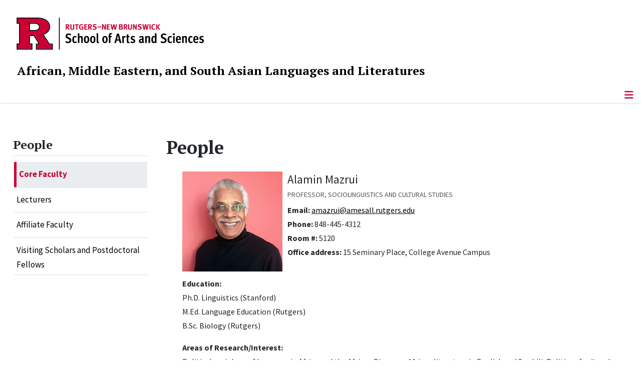

--- FILE ---
content_type: text/html; charset=utf-8
request_url: https://amesall.rutgers.edu/people/fac-staff/people-details/30-core-faculty/102-alamin-mazrui
body_size: 12865
content:
<!DOCTYPE html>
<html lang="en-gb" dir="ltr">
<head>
	<meta charset="utf-8">
	<meta name="author" content="Michele Frishberg">
	<meta name="viewport" content="width=device-width, initial-scale=1">
	<meta name="description" content="Department of African, Middle Eastern, and South Asian Languages and Literatures | The School of Arts and Sciences, Rutgers, The State University of New Jersey">
	<meta name="generator" content="Joomla! - Open Source Content Management">
	<title>Mazrui, Alamin </title>
	<link href="/media/templates/site/cassiopeia_sas/images/favicon.ico" rel="alternate icon" type="image/vnd.microsoft.icon">
	<link href="/media/system/images/joomla-favicon-pinned.svg" rel="mask-icon" color="#000">

	<link href="/media/system/css/joomla-fontawesome.min.css?56e14d" rel="lazy-stylesheet"><noscript><link href="/media/system/css/joomla-fontawesome.min.css?56e14d" rel="stylesheet"></noscript>
	<link href="/media/templates/site/cassiopeia/css/template.min.css?56e14d" rel="stylesheet">
	<link href="/media/templates/site/cassiopeia/css/global/colors_standard.min.css?56e14d" rel="stylesheet">
	<link href="/media/templates/site/cassiopeia/css/vendor/joomla-custom-elements/joomla-alert.min.css?0.4.1" rel="stylesheet">
	<link href="/media/templates/site/cassiopeia_sas/css/user.css?56e14d" rel="stylesheet">
	<link href="/media/plg_system_jcepro/site/css/content.min.css?86aa0286b6232c4a5b58f892ce080277" rel="stylesheet">
	<link href="/media/plg_system_jcemediabox/css/jcemediabox.min.css?7d30aa8b30a57b85d658fcd54426884a" rel="stylesheet">
	<style>:root {
		--hue: 214;
		--template-bg-light: #f0f4fb;
		--template-text-dark: #495057;
		--template-text-light: #ffffff;
		--template-link-color: #2a69b8;
		--template-special-color: #001B4C;
		
	}</style>
	<style>
#accordeonck243 { padding:0;margin:0;padding-left: 0px;-moz-border-radius: 0px 0px 0px 0px;-webkit-border-radius: 0px 0px 0px 0px;border-radius: 0px 0px 0px 0px;-moz-box-shadow: 0px 0px 0px 0px #444444;-webkit-box-shadow: 0px 0px 0px 0px #444444;box-shadow: 0px 0px 0px 0px #444444;border-top: none;border-right: none;border-bottom: none;border-left: none; } 
#accordeonck243 li.accordeonck { list-style: none;/*overflow: hidden;*/ }
#accordeonck243 ul[class^="content"] { margin:0;padding:0; }
#accordeonck243 li.accordeonck > span { position: relative; display: block; }
#accordeonck243 li.parent > span span.toggler_icon { top: 0;position: absolute; cursor: pointer; display: block; height: 100%; z-index: 10;right:0; background: url(/media/templates/site/cassiopeia_sas/images/arrow-down.png) center center no-repeat !important;width: 15px;}
#accordeonck243 li.parent.open > span span.toggler_icon { right:0; background: url(/media/templates/site/cassiopeia_sas/images/arrow-up.png) center center no-repeat !important;}
#accordeonck243 li.accordeonck.level2 > span { padding-right: 20px;}
#accordeonck243 li.level2 li.accordeonck > span { padding-right: 20px;}
#accordeonck243 a.accordeonck { display: block;text-decoration: none; color: #000000;font-size: 17px;font-weight: normal;}
#accordeonck243 a.accordeonck:hover { text-decoration: none; color: #CC0033;}
#accordeonck243 li.parent > span a { display: block;/*outline: none;*/ }
#accordeonck243 li.parent.open > span a {  }
#accordeonck243 a.accordeonck > .badge { margin: 0 0 0 5px; }
#accordeonck243 li.level2.parent.open > span span.toggler_icon { background: url(/) center center no-repeat !important;}
#accordeonck243 li.level3.parent.open > span span.toggler_icon { background: url(/) center center no-repeat !important;}
#accordeonck243 li.level1 { padding-top: 5px;padding-bottom: 5px; } 
#accordeonck243 li.level1 > span { border-bottom: #DDDDDD 1px solid ; } 
#accordeonck243 li.level1 > span a { padding-top: 5px;padding-right: 5px;padding-bottom: 5px;padding-left: 5px;color: #000000;font-size: 17px;font-weight: normal; } 
#accordeonck243 li.level1 > span span.accordeonckdesc { font-size: 10px; } 
#accordeonck243 li.level1:hover > span { border-left: #CC0033 5px solid ; } 
#accordeonck243 li.level1:hover > span a { color: #CC0033; } 
#accordeonck243 li.level1.active > span { border-left: #CC0033 5px solid ; } 
#accordeonck243 li.level1.active > span a { color: #CC0033; } 
#accordeonck243 li.level1.active > span { background: #DDDDDD;background-color: #DDDDDD;background: -moz-linear-gradient(top,  #DDDDDD 0%, #DDDDDD 100%);background: -webkit-gradient(linear, left top, left bottom, color-stop(0%,#DDDDDD), color-stop(100%,#DDDDDD)); background: -webkit-linear-gradient(top,  #DDDDDD 0%,#DDDDDD 100%);background: -o-linear-gradient(top,  #DDDDDD 0%,#DDDDDD 100%);background: -ms-linear-gradient(top,  #DDDDDD 0%,#DDDDDD 100%);background: linear-gradient(top,  #DDDDDD 0%,#DDDDDD 100%);  } 
#accordeonck243 li.level1.active > span a {  } 
#accordeonck243 li.level1 > ul { background: #DDDDDD;background-color: #DDDDDD;background: -moz-linear-gradient(top,  #DDDDDD 0%, #DDDDDD 100%);background: -webkit-gradient(linear, left top, left bottom, color-stop(0%,#DDDDDD), color-stop(100%,#DDDDDD)); background: -webkit-linear-gradient(top,  #DDDDDD 0%,#DDDDDD 100%);background: -o-linear-gradient(top,  #DDDDDD 0%,#DDDDDD 100%);background: -ms-linear-gradient(top,  #DDDDDD 0%,#DDDDDD 100%);background: linear-gradient(top,  #DDDDDD 0%,#DDDDDD 100%);  } 
#accordeonck243 li.level2 > span { background: #DDDDDD;background-color: #DDDDDD;background: -moz-linear-gradient(top,  #DDDDDD 0%, #DDDDDD 100%);background: -webkit-gradient(linear, left top, left bottom, color-stop(0%,#DDDDDD), color-stop(100%,#DDDDDD)); background: -webkit-linear-gradient(top,  #DDDDDD 0%,#DDDDDD 100%);background: -o-linear-gradient(top,  #DDDDDD 0%,#DDDDDD 100%);background: -ms-linear-gradient(top,  #DDDDDD 0%,#DDDDDD 100%);background: linear-gradient(top,  #DDDDDD 0%,#DDDDDD 100%);  } 
#accordeonck243 li.level2 > span a { padding-top: 5px;padding-bottom: 5px;padding-left: 15px;color: #000000;font-size: 16px; } 
#accordeonck243 li.level2:hover > span {  } 
#accordeonck243 li.level2:hover > span a { color: #000000; } 
#accordeonck243 li.level2.active > span {  } 
#accordeonck243 li.level2.active > span a { color: #000000; } 
#accordeonck243 li.level2 ul[class^="content"] { background: #DDDDDD;background-color: #DDDDDD;background: -moz-linear-gradient(top,  #DDDDDD 0%, #DDDDDD 100%);background: -webkit-gradient(linear, left top, left bottom, color-stop(0%,#DDDDDD), color-stop(100%,#DDDDDD)); background: -webkit-linear-gradient(top,  #DDDDDD 0%,#DDDDDD 100%);background: -o-linear-gradient(top,  #DDDDDD 0%,#DDDDDD 100%);background: -ms-linear-gradient(top,  #DDDDDD 0%,#DDDDDD 100%);background: linear-gradient(top,  #DDDDDD 0%,#DDDDDD 100%);  } 
#accordeonck243 li.level2 li.accordeonck > span {  } 
#accordeonck243 li.level2 li.accordeonck > span a { padding-top: 5px;padding-bottom: 5px;padding-left: 25px;color: #636363; } 
#accordeonck243 li.level2 li.accordeonck:hover > span {  } 
#accordeonck243 li.level2 li.accordeonck:hover > span a { color: #000000; } 
#accordeonck243 li.level2 li.accordeonck.active > span {  } 
#accordeonck243 li.level2 li.accordeonck.active > span a { color: #000000; } ul#accordeonck243 li.accordeonck.level1.active {
    background:#ddd; 
}

ul#accordeonck243 li.accordeonck.level1.active a {
    font-weight: bold;
}

a.accordeonck.isactive {
    font-weight: bold;
}

.accordeonck li.parent > span span.toggler_icon {
    z-index: 9 !important;
}

ul#accordeonck243 li.accordeonck.level1 {
    padding-top: 0px;
    padding-bottom: 0px;
 }

ul#accordeonck243 li.level1 > span {
    min-height: 50.75px;
}

ul#accordeonck243 li.level1 > span a {
    padding-top: 10px;
accordeonck243 li.accordeonck.level1.active {
    background:#ddd; 
}

accordeonck243 li.accordeonck.level1.active a {
    font-weight: bold;
}

a.accordeonck.isactive {
    font-weight: bold;
}

.accordeonck li.parent > span span.toggler_icon {
    z-index: 9 !important;
}

accordeonck243 li.accordeonck.level1 {
    padding-top: 0px;
    padding-bottom: 0px;
 }

accordeonck243 li.level1 > span {
    min-height: 50.75px;
}

accordeonck243 li.level1 > span a {
    padding-top: 10px;
#accordeonck243 ul[class^="content"] {
	display: none;
}

#accordeonck243 .toggler_icon {
	top: 0;
}</style>

	<script src="/media/vendor/metismenujs/js/metismenujs.min.js?1.4.0" defer></script>
	<script src="/media/vendor/skipto/js/skipto.min.js?4.1.7" defer></script>
	<script src="/media/vendor/jquery/js/jquery.min.js?3.7.1"></script>
	<script src="/media/legacy/js/jquery-noconflict.min.js?504da4"></script>
	<script src="/media/templates/site/cassiopeia/js/mod_menu/menu-metismenu.min.js?56e14d" defer></script>
	<script src="/media/mod_menu/js/menu.min.js?56e14d" type="module"></script>
	<script type="application/json" class="joomla-script-options new">{"skipto-settings":{"settings":{"skipTo":{"enableActions":false,"enableHeadingLevelShortcuts":false,"accesskey":"9","displayOption":"popup","buttonLabel":"Keyboard Navigation","buttonTooltipAccesskey":"Access key is $key","landmarkGroupLabel":"Landmarks","headingGroupLabel":"Page Outline","mofnGroupLabel":" ($m of $n)","headingLevelLabel":"Heading level","mainLabel":"Main","searchLabel":"Search","navLabel":"Navigation","regionLabel":"Region","asideLabel":"Aside","footerLabel":"Footer","headerLabel":"Header","formLabel":"Form","msgNoLandmarksFound":"No landmarks to skip to","msgNoHeadingsFound":"No headings to skip to","headings":"h1, h2, h3","landmarks":"main, nav, search, aside, header, footer, form"}}},"joomla.jtext":{"ERROR":"Error","MESSAGE":"Message","NOTICE":"Notice","WARNING":"Warning","JCLOSE":"Close","JOK":"OK","JOPEN":"Open"},"system.paths":{"root":"","rootFull":"https:\/\/amesall.rutgers.edu\/","base":"","baseFull":"https:\/\/amesall.rutgers.edu\/"},"csrf.token":"29250a1316fef1c668791bc422a23920"}</script>
	<script src="/media/system/js/core.min.js?a3d8f8"></script>
	<script src="/media/vendor/webcomponentsjs/js/webcomponents-bundle.min.js?2.8.0" nomodule defer></script>
	<script src="/media/templates/site/cassiopeia/js/template.min.js?56e14d" type="module"></script>
	<script src="/media/vendor/bootstrap/js/offcanvas.min.js?5.3.8" type="module"></script>
	<script src="/media/system/js/joomla-hidden-mail.min.js?80d9c7" type="module"></script>
	<script src="/media/system/js/messages.min.js?9a4811" type="module"></script>
	<script src="/media/plg_system_jcemediabox/js/jcemediabox.min.js?7d30aa8b30a57b85d658fcd54426884a"></script>
	<script src="/media/com_accordeonmenuck/assets/accordeonmenuck.js"></script>
	<script src="/media/com_accordeonmenuck/assets/jquery.easing.1.3.js"></script>
	<script type="application/ld+json">{"@context":"https://schema.org","@graph":[{"@type":"Organization","@id":"https://amesall.rutgers.edu/#/schema/Organization/base","name":"Department of African, Middle Eastern, and South Asian Languages and Literatures (AMESALL)","url":"https://amesall.rutgers.edu/","logo":{"@type":"ImageObject","@id":"https://amesall.rutgers.edu/#/schema/ImageObject/logo","url":"images/stories/homepage/gateway_460px.jpg","contentUrl":"images/stories/homepage/gateway_460px.jpg","width":460,"height":460},"image":{"@id":"https://amesall.rutgers.edu/#/schema/ImageObject/logo"}},{"@type":"WebSite","@id":"https://amesall.rutgers.edu/#/schema/WebSite/base","url":"https://amesall.rutgers.edu/","name":"Rutgers University :: Department of African, Middle Eastern, and South Asian Languages and Literatures","publisher":{"@id":"https://amesall.rutgers.edu/#/schema/Organization/base"}},{"@type":"WebPage","@id":"https://amesall.rutgers.edu/#/schema/WebPage/base","url":"https://amesall.rutgers.edu/people/fac-staff/people-details/30-core-faculty/102-alamin-mazrui","name":"Mazrui, Alamin ","description":"Department of African, Middle Eastern, and South Asian Languages and Literatures | The School of Arts and Sciences, Rutgers, The State University of New Jersey","isPartOf":{"@id":"https://amesall.rutgers.edu/#/schema/WebSite/base"},"about":{"@id":"https://amesall.rutgers.edu/#/schema/Organization/base"},"inLanguage":"en-GB"},{"@type":"Article","@id":"https://amesall.rutgers.edu/#/schema/com_content/article/102","name":"Mazrui, Alamin ","headline":"Mazrui, Alamin ","inLanguage":"en-GB","isPartOf":{"@id":"https://amesall.rutgers.edu/#/schema/WebPage/base"}}]}</script>
	<script>jQuery(document).ready(function(){WfMediabox.init({"base":"\/","theme":"light","width":"","height":"","lightbox":0,"shadowbox":0,"icons":1,"overlay":1,"overlay_opacity":0.8000000000000000444089209850062616169452667236328125,"overlay_color":"#000000","transition_speed":500,"close":2,"labels":{"close":"Close","next":"Next","previous":"Previous","cancel":"Cancel","numbers":"{{numbers}}","numbers_count":"{{current}} of {{total}}","download":"Download"},"swipe":true,"expand_on_click":true});});</script>
	<script>jQuery(document).ready(function(jQuery){new Accordeonmenuck('#accordeonck243', {fadetransition : false,eventtype : 'click',transition : 'linear',menuID : 'accordeonck243',defaultopenedid : '',activeeffect : '',showcounter : '',showactive : '1',closeothers : '1',duree : 500});}); </script>
	<meta property="og:locale" content="en_GB" class="4SEO_ogp_tag">
	<meta property="og:url" content="https://amesall.rutgers.edu/people/fac-staff/people-details/30-core-faculty/102-alamin-mazrui" class="4SEO_ogp_tag">
	<meta property="og:site_name" content="Rutgers University :: Department of African, Middle Eastern, and South Asian Languages and Literatures" class="4SEO_ogp_tag">
	<meta property="og:type" content="article" class="4SEO_ogp_tag">
	<meta property="og:title" content="Mazrui, Alamin " class="4SEO_ogp_tag">
	<meta property="og:description" content="Department of African, Middle Eastern, and South Asian Languages and Literatures | The School of Arts and Sciences, Rutgers, The State University of New Jersey" class="4SEO_ogp_tag">
	<meta property="fb:app_id" content="966242223397117" class="4SEO_ogp_tag">
	<meta property="og:image" content="https://www.amesall.rutgers.edu/images/people/am300.jpg" class="4SEO_ogp_tag">
	<meta property="og:image:width" content="300" class="4SEO_ogp_tag">
	<meta property="og:image:height" content="300" class="4SEO_ogp_tag">
	<meta property="og:image:alt" content="Alamin Mazrui" class="4SEO_ogp_tag">
	<meta property="og:image:secure_url" content="https://www.amesall.rutgers.edu/images/people/am300.jpg" class="4SEO_ogp_tag">
	<meta name="twitter:card" content="summary" class="4SEO_tcards_tag">
	<meta name="twitter:url" content="https://amesall.rutgers.edu/people/fac-staff/people-details/30-core-faculty/102-alamin-mazrui" class="4SEO_tcards_tag">
	<meta name="twitter:title" content="Mazrui, Alamin " class="4SEO_tcards_tag">
	<meta name="twitter:description" content="Department of African, Middle Eastern, and South Asian Languages and Literatures | The School of Arts and Sciences, Rutgers, The State University of New Jersey" class="4SEO_tcards_tag">
	<meta name="twitter:image" content="https://www.amesall.rutgers.edu/images/people/am300.jpg" class="4SEO_tcards_tag">

<!-- Global site tag (gtag.js) - Google Analytics -->
<script async src="https://www.googletagmanager.com/gtag/js?id=G-BMZ3QYV5G9"></script>

<script>
window.dataLayer = window.dataLayer || [];function gtag(){dataLayer.push(arguments);}gtag('js', new Date()); gtag('config', 'G-BMZ3QYV5G9');
</script>
	<meta name="robots" content="max-snippet:-1, max-image-preview:large, max-video-preview:-1" class="4SEO_robots_tag">
	<script type="application/ld+json" class="4SEO_structured_data_breadcrumb">{
    "@context": "http://schema.org",
    "@type": "BreadcrumbList",
    "itemListElement": [
        {
            "@type": "listItem",
            "position": 1,
            "name": "Home",
            "item": "https://www.amesall.rutgers.edu/"
        },
        {
            "@type": "listItem",
            "position": 2,
            "name": "Core Faculty",
            "item": "https://www.amesall.rutgers.edu/people/fac-staff"
        },
        {
            "@type": "listItem",
            "position": 3,
            "name": "People Details",
            "item": "https://www.amesall.rutgers.edu/people/fac-staff/people-details"
        },
        {
            "@type": "listItem",
            "position": 4,
            "name": "Core Faculty",
            "item": "https://www.amesall.rutgers.edu/people/fac-staff/people-details/30-core-faculty"
        }
    ]
}</script>
<script type="application/ld+json" class="4SEO_structured_data_page">{
    "@context": "http://schema.org",
    "@graph": [
        {
            "@type": "Article",
            "author": {
                "@id": "https://amesall.rutgers.edu/#michele_frishberg_eccaa92a84"
            },
            "dateModified": "2025-11-12T18:43:09Z",
            "datePublished": "2008-12-18T13:52:17Z",
            "description": "Department of African, Middle Eastern, and South Asian Languages and Literatures | The School of Arts and Sciences, Rutgers, The State University of New Jersey",
            "headline": "Mazrui, Alamin ",
            "image": [
                {
                    "@type": "ImageObject",
                    "url": "https://www.amesall.rutgers.edu/images/people/am300.jpg",
                    "caption": null,
                    "description": "Alamin Mazrui",
                    "width": 300,
                    "height": 300
                }
            ],
            "inLanguage": "en-GB",
            "mainEntityOfPage": {
                "@type": "WebPage",
                "url": "https://amesall.rutgers.edu/people/fac-staff/people-details/30-core-faculty/102-alamin-mazrui"
            },
            "publisher": {
                "@id": "https://amesall.rutgers.edu/#defaultPublisher"
            },
            "url": "https://amesall.rutgers.edu/people/fac-staff/people-details/30-core-faculty/102-alamin-mazrui"
        },
        {
            "@type": "Person",
            "name": "Michele Frishberg",
            "@id": "https://amesall.rutgers.edu/#michele_frishberg_eccaa92a84"
        },
        {
            "@id": "https://amesall.rutgers.edu/#defaultPublisher",
            "@type": "Organization",
            "url": "https://amesall.rutgers.edu/",
            "logo": {
                "@id": "https://amesall.rutgers.edu/#defaultLogo"
            },
            "name": "Rutgers University :: Department of African, Middle Eastern, and South Asian Languages and Literatures"
        },
        {
            "@id": "https://amesall.rutgers.edu/#defaultLogo",
            "@type": "ImageObject",
            "url": "",
            "width": "",
            "height": ""
        }
    ]
}</script></head>

<body class="site com_content wrapper-static view-article no-layout no-task itemid-100807 has-sidebar-left">
	<header class="header container-header full-width">

		      
            
        			<div class="container-rutgers-menu full-width ">
				<div class="rutgers-menu no-card d-none d-lg-block">
        <ul class="mod-menu mod-list nav navbar-sas-ru">
<li class="nav-item item-101589"><a href="https://sas.rutgers.edu/about/events/upcoming-events" target="_blank" rel="noopener noreferrer">SAS Events</a></li><li class="nav-item item-101590"><a href="https://sas.rutgers.edu/about/news" target="_blank" rel="noopener noreferrer">SAS News</a></li><li class="nav-item item-100002"><a href="http://www.rutgers.edu" target="_blank" rel="noopener noreferrer">rutgers.edu</a></li><li class="nav-item item-100118"><a href="http://sas.rutgers.edu" target="_blank" rel="noopener noreferrer">SAS</a></li><li class="nav-item item-100009"><a href="http://search.rutgers.edu/" target="_blank" rel="noopener noreferrer">Search Rutgers</a></li><li class="nav-item item-101021"><a href="/search-website" class="fs-6"><span class="p-2 fa-solid fa-magnifying-glass rutgersRed" aria-hidden="true"></span><span class="visually-hidden">Search Website</span></a></li></ul>
</div>

			</div>
		
        			<div class="container-sas-branding ">
				<div class="sas-branding no-card ">
        
<div id="mod-custom238" class="mod-custom custom">
    <div class="container-logo">
<div class="row">
<div><a href="https://sas.rutgers.edu" target="_blank" rel="noopener"><img alt="Rutgers - New Brunswick School of Arts and Sciences logo" class="theme-image" /></a></div>
</div>
</div>
<div class="container-unit">
<div class="row">
<div class="col title-unit"><a href="/." class="no-underline no-hover">African, Middle Eastern, and South Asian Languages and Literatures</a></div>
</div>
</div></div>
</div>

			</div>
		      
					<div class="grid-child">
				<div class="navbar-brand">
					<a class="brand-logo" href="/">
						<img class="logo d-inline-block" loading="eager" decoding="async" src="/media/templates/site/cassiopeia/images/logo.svg" alt="Rutgers University :: Department of African, Middle Eastern, and South Asian Languages and Literatures">					</a>
									</div>
			</div>
		      
      
		
					<div class="container-banner full-width">
				<div class="banner card menu-bar">
        <div class="card-body">
                <nav class="navbar navbar-expand-lg">
    <button class="navbar-toggler navbar-toggler-right" type="button" data-bs-toggle="offcanvas" data-bs-target="#navbar88" aria-controls="navbar88" aria-expanded="false" aria-label="Toggle Navigation">
        <span class="icon-menu" aria-hidden="true"></span>
    </button>
    <div class="offcanvas offcanvas-start" id="navbar88">
        <div class="offcanvas-header">
            <button type="button" class="btn-close btn-close-black" data-bs-dismiss="offcanvas" aria-label="Close"></button>

 
        </div>
        <div class="offcanvas-body">
         <div class="d-lg-none mt-3">
                <div class="moduletable ">
        
<div id="mod-custom259" class="mod-custom custom">
    <p style="text-align: center;"><a href="https://sas.rutgers.edu" target="_blank" rel="noopener"><img alt="Rutgers - New Brunswick School of Arts and Sciences logo" class="theme-image" style="max-width: 80%;" /></a><br /><a href="/." class="no-underline no-hover title-unit">African, Middle Eastern, and South Asian Languages and Literatures</a></p>
<p><a href="/./search-website"><img src="/media/templates/site/cassiopeia_sas/images/search-magnifying-glass.PNG" alt="Search Website - Magnifying Glass" style="display: block; margin-left: auto; margin-right: auto;" /></a></p></div>
</div>
            </div>

            <ul class="mod-menu mod-menu_dropdown-metismenu metismenu mod-list navbar navbar-nav dropdown sas-main-menu">
<li class="metismenu-item item-100127 level-1"><a href="/about-us" >About Us</a></li><li class="metismenu-item item-100284 level-1 divider deeper parent"><button class="mod-menu__separator separator mm-collapsed mm-toggler mm-toggler-nolink" aria-haspopup="true" aria-expanded="false">Academics</button><ul class="mm-collapse"><li class="metismenu-item item-100285 level-2 parent"><a href="/academics/undergraduate-program/why-amesall" >Undergraduate Program</a></li><li class="metismenu-item item-100137 level-2"><a href="/academics/study-abroad" >Study Abroad</a></li></ul></li><li class="metismenu-item item-100658 level-1 deeper parent"><a href="/languages/our-languages" >Languages</a><button class="mm-collapsed mm-toggler mm-toggler-link" aria-haspopup="true" aria-expanded="false" aria-label="Languages"></button><ul class="mm-collapse"><li class="metismenu-item item-142 level-2"><a href="/languages/our-languages" >Our Languages</a></li><li class="metismenu-item item-100657 level-2"><a href="/languages/placement-exams" >Placement Exams</a></li></ul></li><li class="metismenu-item item-100291 level-1 active divider deeper parent"><button class="mod-menu__separator separator mm-collapsed mm-toggler mm-toggler-nolink" aria-haspopup="true" aria-expanded="false">People</button><ul class="mm-collapse"><li class="metismenu-item item-100140 level-2 active"><a href="/people/fac-staff" >Core Faculty</a></li><li class="metismenu-item item-101030 level-2"><a href="/people/lecturers" >Lecturers</a></li><li class="metismenu-item item-101773 level-2"><a href="/people/affiliate-faculty" >Affiliate Faculty</a></li><li class="metismenu-item item-100858 level-2"><a href="/people/visiting-scholars-and-postdoctoral-fellows" >Visiting Scholars and Postdoctoral Fellows</a></li></ul></li><li class="metismenu-item item-100283 level-1 divider deeper parent"><button class="mod-menu__separator separator mm-collapsed mm-toggler mm-toggler-nolink" aria-haspopup="true" aria-expanded="false">News and Events</button><ul class="mm-collapse"><li class="metismenu-item item-102053 level-2"><a href="/news-and-events/upcoming-events" >Upcoming Events</a></li><li class="metismenu-item item-102054 level-2"><a href="/news-and-events/event-archive" >Event Archive</a></li><li class="metismenu-item item-148 level-2"><a href="/news-and-events/news-and-announcements" >News and Announcements</a></li><li class="metismenu-item item-101256 level-2 parent"><a href="/news-and-events/global-hip-hop-and-civics-education/about-the-symposium" >Global Hip Hop and Civics Education</a></li></ul></li><li class="metismenu-item item-100659 level-1 divider deeper parent"><button class="mod-menu__separator separator mm-collapsed mm-toggler mm-toggler-nolink" aria-haspopup="true" aria-expanded="false">Resources</button><ul class="mm-collapse"><li class="metismenu-item item-100660 level-2"><a href="/resources/resources-for-students" >Resources for Students</a></li><li class="metismenu-item item-100661 level-2"><a href="/resources/resources-for-instructors" >Resources for Instructors</a></li></ul></li><li class="metismenu-item item-100051 level-1"><a href="/contact-us" >Contact Us</a></li></ul>


        </div>
    </div>
</nav>    </div>
</div>

			</div>
		

	</header>

<main>
  
  
  
	<div class="site-grid">

		
		
		
					<div class="grid-child container-sidebar-left">
				<div class="sidebar-left card ">
            <h2 class="card-header header-size-3">People</h2>        <div class="card-body">
                <div class="accordeonck-wrap " data-id="accordeonck243">
<ul class="menu" id="accordeonck243">
<li id="item-100140" class="accordeonck item100140 active first level1 " data-level="1" ><span class="accordeonck_outer "><a class="accordeonck isactive " href="/people/fac-staff" >Core Faculty<span class="accordeonckdesc"></span></a></span></li><li id="item-101030" class="accordeonck item101030 first level1 " data-level="1" ><span class="accordeonck_outer "><a class="accordeonck " href="/people/lecturers" >Lecturers<span class="accordeonckdesc"></span></a></span></li><li id="item-101773" class="accordeonck item101773 first level1 " data-level="1" ><span class="accordeonck_outer "><a class="accordeonck " href="/people/affiliate-faculty" >Affiliate Faculty<span class="accordeonckdesc"></span></a></span></li><li id="item-100858" class="accordeonck item100858 level1 " data-level="1" ><span class="accordeonck_outer "><a class="accordeonck " href="/people/visiting-scholars-and-postdoctoral-fellows" >Visiting Scholars and Postdoctoral Fellows<span class="accordeonckdesc"></span></a></span></li></ul></div>
    </div>
</div>

			</div>
		
		<div class="grid-child container-component">
			
			
			<div id="system-message-container" aria-live="polite"></div>


				<div class="com-content-article item-page">
    <meta itemprop="inLanguage" content="en-GB">
        <div class="page-header">
        <h1> People </h1>
    </div>
    
    
        
        
    
    
        <ul class="fields-container">
    <li class="field-entry profile-image "><span class="field-value "><img src="/images/people/am300.jpg" alt="Alamin Mazrui" class="intro-image-top-200"></span>
</li>
<li class="field-entry formatted-name-faculty-staff large-normal"><span class="field-value ">Alamin Mazrui</span>
</li>
<li class="field-entry position caps-gray-sm"><span class="field-value ">Professor, Sociolinguistics and Cultural Studies</span>
</li>
<li class="field-entry email ">    <span class="field-label ">Email: </span>
<span class="field-value "><joomla-hidden-mail class=" "  is-link="1" is-email="1" first="YW1henJ1aQ==" last="YW1lc2FsbC5ydXRnZXJzLmVkdQ==" text="YW1henJ1aUBhbWVzYWxsLnJ1dGdlcnMuZWR1" base=""  rel="nofollow noopener noreferrer" target="_blank">This email address is being protected from spambots. You need JavaScript enabled to view it.</joomla-hidden-mail></span>
</li>
<li class="field-entry phone ">    <span class="field-label ">Phone: </span>
<span class="field-value ">848-445-4312</span>
</li>
<li class="field-entry room ">    <span class="field-label ">Room #: </span>
<span class="field-value ">5120</span>
</li>
<li class="field-entry office ">    <span class="field-label ">Office address: </span>
<span class="field-value ">15 Seminary Place, College Avenue Campus</span>
</li>
<li class="field-entry education full-width">    <span class="field-label ">Education: </span>
<span class="field-value "><p>Ph.D. Linguistics (Stanford)<br />M.Ed. Language Education (Rutgers)<br />B.Sc. Biology (Rutgers)</p></span>
</li>
<li class="field-entry areas-of-research-interest full-width">    <span class="field-label ">Areas of Research/Interest: </span>
<span class="field-value "><p>Political sociology of language in Africa and the African Diaspora; African literature in English and Swahili; Politics of cultural production in Africa; Cultural discourses on human rights in Africa; Islam and Identity in Africa and the African Diaspora.</p>
<p>Mazrui’s current research project focuses on the impact of neoliberalism and the new imperial order on the constellation of languages in Africa. Provisionally entitled Language and the Neoliberal Order: East Africa in a Global Context, this is an empirical study of the topic, centered primarily on Kenya, Tanzania, Uganda, Rwanda and Burundi. The study looks at how the linguistic landscape in these nations has been and continues to be reconfigured by the politico-economic and ideological shift to a new political order – post-Ujamaa in the case of Tanzania -- under the impetus of World Bank and IMF-induced liberalization policies.</p>
<p>Mazrui also has a special interest in human rights and civil liberties and has written policy reports on these subjects, including:&nbsp;Banditry and the Politics of Citizenship: The Case of the Galje’el of Tana River. Mombasa (Kenya): Muslims for Human Rights;&nbsp;Media Censorship in a Plural Context: A Report on the Kenya Broadcasting Corporation. London: Article 19 (International Centre against Censorship);&nbsp;Kayas Revisited: A Post-Election Balance Sheet. Nairobi (Kenya): Kenya Human Rights Commission; and&nbsp;Kayas of Deprivation, Kayas of Blood: Violence, Ethnicity and the State in Coastal Kenya. Nairobi (Kenya): Kenya Human Rights Commission.</p></span>
</li>
<li class="field-entry articles "><span class="field-value "><p><strong>Books</strong></p>
<p style="margin-bottom: 6px; line-height: normal; background: #f9f9f9 none repeat scroll 0% 0%; text-align: justify;">Editor (with Kimani Njogu).&nbsp;<em>Countering Violent Extremism in Kenya: Between the Rule of Law and the Quest for Security</em>. Nairobi: Twaweza Communications, 2018</p>
<p style="margin-bottom: 6px; line-height: normal; background: #f9f9f9 none repeat scroll 0% 0%; text-align: justify;"><em>Cultural Politics of Translation: East Africa in a Global Context</em>. New York: Routledge, 2016</p>
<p style="margin-bottom: 6px; line-height: normal; background: #f9f9f9 none repeat scroll 0% 0%; text-align: justify;"><em>Swahili beyond the Boundaries: Literature, Language and Identity.&nbsp;</em>Athens: Ohio University Press, 2007.</p>
<p style="margin-bottom: 6px; line-height: normal; background: #f9f9f9 none repeat scroll 0% 0%; text-align: justify;">(With Kimani Njogu).&nbsp;<em>Sudana&nbsp;</em>(A Swahili Play). Nairobi (Kenya): Longhorn, 2006. [Awarded the 2008 Jomo Kenyatta Prize for Literature, 3<sup>rd</sup>&nbsp;Place, in the Category of Swahili Adult Fiction].</p>
<p style="margin-bottom: 6px; line-height: normal; background: #f9f9f9 none repeat scroll 0% 0%; text-align: justify;">Editor (With Willy Mutunga),&nbsp;<em>Debating the African Condition: Volume 1: Race, Gender and&nbsp;</em><em>Culture</em><em>&nbsp;Conflict,&nbsp;</em>and&nbsp;<em>Volume 2: Governance and Leadership</em>&nbsp;Trenton, NJ: Africa World Press, 2004.</p>
<p style="margin-bottom: 6px; line-height: normal; background: #f9f9f9 none repeat scroll 0% 0%; text-align: justify;">&nbsp;<em>English in Africa: After the Cold War</em>. Clevedon (UK): Multilingual Matters, 2004.</p>
<p style="margin-bottom: 6px; line-height: normal; background: #f9f9f9 none repeat scroll 0% 0%; text-align: justify;">&nbsp;Editor (With Francois Grignon and Marcel Rutten),&nbsp;<em>Out for the Count: The 1997 General Elections and Prospects for Democracy in Kenya</em>.&nbsp; Kampala: Fountain Publishers, 2001.</p>
<p style="margin-bottom: 6px; line-height: normal; background: #f9f9f9 none repeat scroll 0% 0%; text-align: justify;">&nbsp;(With Ali A. Mazrui).&nbsp;<em>The Power of Babel: Language and Governance in the African Experience</em>. London: James Currey; Chicago: University of Chicago Press and Cape Town (South Africa): David Philip, 1998.</p>
<p>&nbsp;</p>
<p><strong>Chapters/Articles</strong></p>
<p style="margin-bottom: 6px; line-height: normal; background: #f9f9f9 none repeat scroll 0% 0%; text-align: justify;">Geographic and Demographic Expansion of Swahili. Eds. Salikoko Mufwene and Anna Maria Escobar,&nbsp;<em>The Cambridge Handbook of Language Contact</em>. Cambridge/New York: Cambridge University Press (Forthcoming)</p>
<p style="margin-bottom: 6px; line-height: normal; background: #f9f9f9 none repeat scroll 0% 0%; text-align: justify;">Qur’an Translation. Ed. Mona Baker,&nbsp;<em>Routledge Handbook of Translation Studies</em>. London: Routledge, 2019: 463-469</p>
<p style="margin-bottom: 6px; line-height: normal; background: #f9f9f9 none repeat scroll 0% 0%; text-align: justify;">Sociocultural and Political Settings of Language in Africa. Ed. Ekkehard Wolff,&nbsp;<em>The Cambridge Handbook of African Linguistics.&nbsp;</em>Cambridge/New York: Cambridge University Press, 2019: 419-441</p>
<p style="margin-bottom: 6px; line-height: normal; background: #f9f9f9 none repeat scroll 0% 0%; text-align: justify;">(Co-authored with Kimani Njogu). Language Policy in African&nbsp;Higher Education: Between Dependency and Decolonization. Eds. Rajmund Mesthrie and David Bradley,&nbsp;<em>The Dynamics of Language</em>. Cape Town: University of Cape Town Press, 2019: 264-279</p>
<p style="margin-bottom: 6px; line-height: normal; background: #f9f9f9 none repeat scroll 0% 0%; text-align: justify;">Cold War Translation: Reception and Responses. Eds. J. Marais and A.E. Feinauer,&nbsp;<em>Translation Studies beyond the Post-Colony</em>. Newcastle upon Tyne (UK): Cambridge Scholars Press, 2017: 73-93</p>
<p style="margin-bottom: 6px; line-height: normal; background: #f9f9f9 none repeat scroll 0% 0%; text-align: justify;">Fanon in the East African Experience: Between English and Swahili Translations. Eds. Kathryn Batchelor and Sue-Ann Harding,&nbsp;<em>Translation and Liberation: Frantz Fanon across Continents and Languages</em>. Oxford (UK): Routledge, 2017: 76-97</p>
<p style="margin-bottom: 6px; line-height: normal; background: #f9f9f9 none repeat scroll 0% 0%; text-align: justify;">The Arabic Stimulus to the Swahili Language: A (Post)Colonial Balance Sheet.&nbsp;<em>JULACE: Journal of the University of Namibia Language Center,&nbsp;</em>Vol. 2, No. 1, 2017: 51-67.</p>
<p style="margin-bottom: 6px; line-height: normal; background: #f9f9f9 none repeat scroll 0% 0%; text-align: justify;">The Indian Experience as a Swahili Mirror in Colonial Mombasa: The Ambiguous Position of Sheikh Al-Amin Bin Ali Mazrui.&nbsp;<em>African and Asian Studies</em>, Vol 16, No. 1-2, 2017: 167-187.</p>
<p style="margin-bottom: 6px; line-height: normal; background: #f9f9f9 none repeat scroll 0% 0%; text-align: justify;">The English Language in the African Context: Between Expansion and Resistance. Eds. Pauline Bunce, Robert Phillipson, Vaughan Rapatahana, Ruanni Tupas,&nbsp;<em>Confronting the English Hydra.&nbsp;</em>Clevedon (UK): Multilingual Matters, 2015: 20-35</p>
<p style="margin-bottom: 6px; line-height: normal; background: #f9f9f9 none repeat scroll 0% 0%; text-align: justify;">Transcultural Politics of Translation: Imperial Inscriptions/African Appropriations. Eds. Ghirmae Negash, Andrea Frohne and Samuel Zadi,&nbsp;<em>At the Crossroads: Readings of the Postcolonial and the Global in African Literature and Visual Art</em>. &nbsp;Trenton: Africa World Press, 2014: 47-69.</p>
<p style="margin-bottom: 6px; line-height: normal; background: #f9f9f9 none repeat scroll 0% 0%; text-align: justify;">Language and Education in Kenya: Between the Colonial Legacy and then New Constitutional Order. Ed. James W. Tollefson,&nbsp;<em>Language Policies in Education: Critical Issue, Second Edition.&nbsp;</em>New York: Routledge, 2013: 139-155.</p>
<p style="margin-bottom: 6px; line-height: normal; background: #f9f9f9 none repeat scroll 0% 0%; text-align: justify;">Translation in the Cyberspace: Between English and Kiswahili in East Africa. Ed. Tongtip Poonlarp.&nbsp;<em>Translation and Interpretation in a Multilingual Context</em>. Bangkok, The Chalermprakiat Center of Translation and Interpretation, Chulalangkorn University, 2011: 94-111.</p>
<p style="margin-bottom: 6px; line-height: normal; background: #f9f9f9 none repeat scroll 0% 0%; text-align: justify;">Language and the Media in Africa: Between the Old Empire and the New. Eds. Kimani Njogu and John Middleton,&nbsp;<em>Media and Identity in Africa.&nbsp;</em>Edinburgh: Edinburgh University Press/London: International Africa Institute, 2010: 36-49.</p>
<p style="margin-bottom: 6px; line-height: normal; background: #f9f9f9 none repeat scroll 0% 0%; text-align: justify;">Globalization and the Sociolinguistics of the Internet: Between English and Kiswahili. Eds. Cécile B. Vigouroux and Salikoko S. Mufwene,<em>&nbsp;Globalization and language&nbsp;</em><em>vitality</em><em>: Perspectives from Black Africa</em>. London: Continuum Press, 2009: 191-209.</p>
<p style="margin-bottom: 6px; line-height: normal; background: #f9f9f9 none repeat scroll 0% 0%; text-align: justify;">Africa in America’s “War on Terrorism”: Some Political Implications. Eds. Wafula Okumu and Anneli Botha,&nbsp;<em>Understanding Terrorism in Africa: In Search of an African Voice</em>. Pretoria (South Africa): Institute of&nbsp;Security&nbsp;Studies, 2008: 67-77.</p>
<p style="margin-bottom: 6px; line-height: normal; background: #f9f9f9 none repeat scroll 0% 0%; text-align: justify;">A Sociolinguistics of “Double-Consciousness”: English and Ethnicity in the Black Experience. Eds. Catherine Evans Davies and Janina Brutt-Griffler,&nbsp;<em>English and Ethnicity</em>. New York: Palgrave, 2007: 49-74.</p>
<p style="margin-bottom: 6px; line-height: normal; background: #f9f9f9 none repeat scroll 0% 0%; text-align: justify;">Globalization and Some Linguistic Dimensions of Human Rights in Africa.&nbsp; Eds. Paul Tiyambe Zeleza and Phil McConnauhay,&nbsp;<em>Human Rights and Development in Africa</em>. Philadelphia: University of Pennsylvania Press, 2004: 52-70.</p>
<p style="margin-bottom: 6px; line-height: normal; background: #f9f9f9 none repeat scroll 0% 0%; text-align: justify;">Beyond Appropriation: Language, Knowledge and Discourse in the African Context.&nbsp; Ed. Zine Magubane,&nbsp;<em>Postmodernism, Postcoloniality and African Studies</em>. Trenton (NJ): Africa World Press, 2003: 101-133.</p>
<p style="margin-bottom: 6px; line-height: normal; background: #f9f9f9 none repeat scroll 0% 0%; text-align: justify;">Globalization and the Muslim World: Sub-Saharan Africa in a Comparative Context. Ed. Lawford Imunde,&nbsp;<em>Die Rolle der Zivilgesellschaft und der Religion bei der Demokratisierung Afrikas.&nbsp;</em>Loccumer Protokolle 55/00, Rehburg-Loccum (Germany): Loccum Akademie, 2003: 209-228.</p>
<p style="margin-bottom: 6px; line-height: normal; background: #f9f9f9 none repeat scroll 0% 0%; text-align: justify;"><em>Secrets:</em>&nbsp;Somali Dispersal and Reinvented Identities. Ed. Derek Wright,&nbsp;<em>New Perspectives on Nuruddin Farah</em>.&nbsp; Trenton (NJ): Africa World Press, 2002: 615-636.</p>
<p style="margin-bottom: 6px; line-height: normal; background: #f9f9f9 none repeat scroll 0% 0%; text-align: justify;">Ein neues Paradigma fur die Bildung in Afrika. (Education and Intellectual (Re)production in Africa: Towards a Paradigm Shift).&nbsp;<em>Entwicklungspolitk</em>,, 12, June 2002: 38-43.</p>
<p style="margin-bottom: 6px; line-height: normal; background: #f9f9f9 none repeat scroll 0% 0%; text-align: justify;">The English Language and Education in Africa: Beyond Decolonization. Ed. Jim Tollefson,&nbsp;<em>Language Policies in Education: Critical Issues.&nbsp;</em>Mahwah (NJ): Lawrence Erlbaum, 2002: 267-281.</p>
<p style="margin-bottom: 6px; line-height: normal; background: #f9f9f9 none repeat scroll 0% 0%; text-align: justify;">Blood on the Ballot: Ethnic Voices and Trans-ethnic Voting at the Kenya Coast.&nbsp; Eds. Francois Grignon, Marcel Rutten and Alamin Mazrui,&nbsp;<em>Out for the Count: The 1997 General Elections and Prospects for Democracy in Kenya</em>.&nbsp; Kampala: Fountain Publishers, 2001: 275-295.</p>
<p style="margin-bottom: 6px; line-height: normal; background: #f9f9f9 none repeat scroll 0% 0%; text-align: justify;">Socialist Oriented Literature in Postcolonial Africa. Eds. Cheryl B. Mwaria, Silvia Federici and Joseph McLaren,&nbsp;<em>African Visions: Literary Images, Political Change and Social Struggle in Contemporary Africa</em>. Westport (CT): Praeger, 2000: 219-232.</p>
<p style="margin-bottom: 6px; line-height: normal; background: #f9f9f9 none repeat scroll 0% 0%; text-align: justify;">The World Bank, the Language Question and the Future of African Education.&nbsp;<em>Race and Class</em>, Volume 38, No. 3, 1997: 35-48.</p>
<p style="margin-bottom: 6px; line-height: normal; background: #f9f9f9 none repeat scroll 0% 0%; text-align: justify;">Shakespeare in Africa: Between English and Swahili Literature.&nbsp;<em>Research in African Literatures</em>. Volume 27, No. 1, Spring 1996: 64-79.</p>
<p style="margin-bottom: 6px; line-height: normal; background: #f9f9f9 none repeat scroll 0% 0%; text-align: justify;">Language Policy and the Foundations of Democracy: An African Perspective.&nbsp;<em>International Journal of the Sociology of Language</em>&nbsp;(Special Issue on Political Theory and Language Planning), No. 118, 1996: 108-124.</p>
<p style="margin-bottom: 6px; line-height: normal; background: #f9f9f9 none repeat scroll 0% 0%; text-align: justify;">Mapping Islam in Farah’s&nbsp;<em>Maps</em>. Ed. Kenneth Harrow,&nbsp;<em>The Marabout and the Muse: New Approaches to Islam in African Literature</em>. Portsmouth (NH): Heinemann, 1996: 205-218.</p>
<p style="margin-bottom: 6px; line-height: normal; background: #f9f9f9 none repeat scroll 0% 0%; text-align: justify;">Ethnicity, Pluralism and the Politicization of Religion in Kenya.&nbsp;<em>Journal of the Institute of Muslim Minority Affairs</em>, Volume 14, Nos. 1&amp;2, 1993: 191-201.</p>
<p style="margin-bottom: 6px; line-height: normal; background: #f9f9f9 none repeat scroll 0% 0%; text-align: justify;">Relativism, Universalism and the Language of African Literature.&nbsp;<em>Research in African Literatures</em>, Volume 23, No. 1, Spring 1992: 65-75.</p></span>
</li>
<li class="field-entry courses ">    <span class="field-label ">Courses: </span>
<span class="field-value "><ul>
<li>Language and Society in Africa, the Middle East and South Asia</li>
<li>Cultural Forces in International Politics</li>
<li>Islam and African Literature</li>
</ul>
<ul>
<li>Political Thought in African Literature</li>
</ul>
<ul>
<li>African Literature of South Asian Expression</li>
</ul>
<ul>
<li>Crossroads: Classical Literatures of Africa, the Middle East and South Asia</li>
<li>Seminar in Literature and Society</li>
</ul></span>
</li></ul>
                                                <div class="com-content-article__body">
             </div>

        
                                        </div>

          		          		          				</div>

		
		
		      
      
      		      
      			</div>

	  
  
	
	  
</main>

<footer class="container-footer footer full-width">
  
  			<sas-footer-identity class=" grid-child container-sas-footer-identity full-width-v2">
			<div class=" sas-footer-identity">
				<div class="sas-footer-identity no-card ">
        <ul class="mod-menu mod-menu_dropdown-metismenu metismenu mod-list mod-menu mod-list nav navbar-sas-ru sas-footer-menu sas-footer-menu-right">
<li class="metismenu-item item-101589 level-1"><a href="https://sas.rutgers.edu/about/events/upcoming-events" target="_blank" rel="noopener noreferrer">SAS Events</a></li><li class="metismenu-item item-101590 level-1"><a href="https://sas.rutgers.edu/about/news" target="_blank" rel="noopener noreferrer">SAS News</a></li><li class="metismenu-item item-100002 level-1"><a href="http://www.rutgers.edu" target="_blank" rel="noopener noreferrer">rutgers.edu</a></li><li class="metismenu-item item-100118 level-1"><a href="http://sas.rutgers.edu" target="_blank" rel="noopener noreferrer">SAS</a></li><li class="metismenu-item item-100009 level-1"><a href="http://search.rutgers.edu/" target="_blank" rel="noopener noreferrer">Search Rutgers</a></li><li class="metismenu-item item-101021 level-1"><a href="/search-website" class="fs-6"><span class="p-2 fa-solid fa-magnifying-glass rutgersRed" aria-hidden="true"></span><span class="visually-hidden">Search Website</span></a></li></ul>
</div>
<div class="sas-footer-identity no-card sas-footer-logo-left sas-footer-logo-left sas-branding">
        
<div id="mod-custom239" class="mod-custom custom">
    <p><img src="/media/templates/site/cassiopeia_sas/images/RNBSAS_H_WHITE.svg" alt="Rutgers - New Brunswick School of Arts and Sciences logo" style="min-width: 300px; max-width: 400px; margin-top: 10px; margin-left: 15px; margin-bottom: 10px;" loading="lazy" /></p></div>
</div>

			</div>
		</sas-footer-identity>
	
         
 <!-- Display any module in the footer position from the sites -->         
<div class="grid-child">
<!--2025-01 LG: Display Rutgers Menu from rutgers file -->              
<div><h2 class="footer-title">Connect with Rutgers</h2>
<ul  class="list-unstyled">
<li><a href="https://newbrunswick.rutgers.edu/" target="_blank" >Rutgers New Brunswick</a>
<li><a href="https://www.rutgers.edu/news" target="blank">Rutgers Today</a>
<li><a href="https://my.rutgers.edu/uxp/login" target="_blank">myRutgers</a>
<li><a href="https://scheduling.rutgers.edu/scheduling/academic-calendar" target="_blank">Academic Calendar</a>
<li><a href="https://classes.rutgers.edu//soc/#home" target="_blank">Rutgers Schedule of Classes</a>
<li><a href="https://emnb.rutgers.edu/one-stop-overview/" target="_blank">One Stop Student Service Center</a>
<li><a href="https://rutgers.campuslabs.com/engage/events/" target="_blank">getINVOLVED</a>
<li><a href="https://admissions.rutgers.edu/visit-rutgers" target="_blank">Plan a Visit</a>
</ul>
</div> 
  <!--2025-01 LG: Display SAS Menu from SAS file -->              
  <div>
    <h2 class="footer-title">Explore SAS</h2>
<ul  class="list-unstyled">
<li><a href="https://sas.rutgers.edu/academics/majors-minors" target="blank">Majors and Minors</a>
<li><a href="https://sas.rutgers.edu/academics/areas-of-study" target="_blank" >Departments and Programs</a>
<li><a href="https://sas.rutgers.edu/academics/centers-institutes" target="_blank">Research Centers and Institutes</a>
<li><a href="https://sas.rutgers.edu/about/sas-offices" target="_blank">SAS Offices</a>  
<li><a href="https://sas.rutgers.edu/giving" target="_blank">Support SAS</a>
</ul>
</div> 
  
<!--2025-01 LG: Display NOTICES Menu from NOTICES file -->              
<div>
<h2 class="footer-title">Notices</h2>
<ul class="list-unstyled">
<li><a href="https://www.rutgers.edu/status" target="_blank" >University Operating Status</a>
</ul>
<hr>
<ul  class="list-unstyled">
<li><a href="https://www.rutgers.edu/privacy-statement" target="blank">Privacy</a>
</ul>
</div> 
                 <div class="moduletable ">
            <h2 class="footer-title">Quick Links</h2>        <ul class="mod-menu mod-list nav ">
<li class="nav-item item-100197"><a href="/new-courses" >New Courses</a></li><li class="nav-item item-100286"><a href="/affiliated-centers" >Affiliated Centers</a></li><li class="nav-item item-100287"><a href="/brochure" >Brochure</a></li><li class="nav-item item-100288"><a href="/faculty-resources" >Faculty Resources</a></li><li class="nav-item item-100663"><a href="https://ipo.rutgers.edu/publicsafety/emergency-services" target="_blank" rel="noopener noreferrer">Emergency Services – Police Fire EMT</a></li></ul>
</div>
<div class="moduletable ">
            <h2 class="footer-title">Contact Us</h2>        
<div id="mod-custom95" class="mod-custom custom">
    <p><img src="/images/stories/nr07livingstonspring0107_cropped.jpg" alt="©2007 Nick Romanenko (Rutgers)" width="60" style="margin-right: 10px; margin-bottom: 10px; float: left;" />Rutgers Academic Building<br />West Wing<br />15 Seminary Place&nbsp;&nbsp;&nbsp;&nbsp;&nbsp;&nbsp;&nbsp;&nbsp;&nbsp;&nbsp;&nbsp;&nbsp;&nbsp;&nbsp;&nbsp;&nbsp;&nbsp;&nbsp; <br />New Brunswick, NJ&nbsp; 08901</p>
<hr />
<p>P&nbsp; 848-445-0275<br />E&nbsp; <a href="mailto:mfrishberg@amesall.rutgers.edu">mf532@amesall.rutgers.edu</a></p></div>
</div>

	</div>

<!-- Display Social Media Module -->    
	 

<!--Display Footer Menu -->  
          
			<sas-footer-menu class="container-sas-footer-menu full-width">
			<div class="sas-footer-menu">
				<ul class="mod-menu mod-menu_dropdown-metismenu metismenu mod-list  navbar navbar-nav dropdown sas-footer-menu">
<li class="metismenu-item item-100003 level-1"><a href="/" >Home</a></li><li class="metismenu-item item-100433 level-1"><a href="/site-map?view=html&amp;id=1" >Site Map</a></li><li class="metismenu-item item-100052 level-1"><a href="http://sasit.rutgers.edu/submit-a-workorder" target="_blank" rel="noopener noreferrer">IT Help</a></li><li class="metismenu-item item-100119 level-1"><a href="/contact-us" >Website Feedback</a></li><li class="metismenu-item item-100305 level-1"><a href="https://www.amesall.rutgers.edu/?morequest=sso&amp;idp=urn:mace:incommon:rutgers.edu" >Login</a></li><li class="metismenu-item item-101068 level-1"><a href="/search" >Search</a></li></ul>

			</div>
		</sas-footer-menu>
	

<!-- Display Copyright -->
		<copyright class="container-sas-copyright  full-width">
			<div class="sas-copyright">

<!--2025-01 LG: Display Copyright Text from copyright text file -->              
<p>
    <!-- paragraph 1 of copy right - information -->
<p style="text-align: center;">Rutgers is an equal access/equal opportunity institution. Individuals with disabilities are encouraged to direct suggestions, comments, or complaints concerning any<br />
accessibility issues with Rutgers websites to <a href='mailto:accessibility@rutgers.edu'>accessibility@rutgers.edu</a> or complete the <a href='https://it.rutgers.edu/it-accessibility-initiative/barrierform/'  rel='nofollow' target='_blank'>Report Accessibility Barrier / Provide Feedback</a> form.</p>
    <!-- paragraph 2 of copy right - information -->
<p style="text-align: center;"><a href='https://www.rutgers.edu/copyright-information' rel='nofollow' target='_blank'>Copyright ©<script>document.write(new Date().getFullYear())</script></a>, <a href='https://www.rutgers.edu/' rel='nofollow' target='_blank'>Rutgers, The State University of New Jersey</a>. All rights reserved.  <a href='https://ithelp.sas.rutgers.edu/' rel='nofollow' target='_blank'>Contact webmaster</a></p>
<p>&nbsp;</p>

</p>

<!-- Display back to top link -->              
			<a href="#top" id="back-top" class="back-to-top-link" aria-label="Back to Top">
			<span class="icon-arrow-up icon-fw" aria-hidden="true"></span>
		</a>

	

</footer>
<noscript class="4SEO_cron">
    <img aria-hidden="true" alt="" style="position:absolute;bottom:0;left:0;z-index:-99999;" src="https://amesall.rutgers.edu/index.php/_wblapi?nolangfilter=1&_wblapi=/forseo/v1/cron/image/" data-pagespeed-no-transform data-speed-no-transform />
</noscript>
<script class="4SEO_cron" data-speed-no-transform >setTimeout(function () {
        var e = document.createElement('img');
        e.setAttribute('style', 'position:absolute;bottom:0;right:0;z-index:-99999');
        e.setAttribute('aria-hidden', 'true');
        e.setAttribute('src', 'https://amesall.rutgers.edu/index.php/_wblapi?nolangfilter=1&_wblapi=/forseo/v1/cron/image/' + Math.random().toString().substring(2) + Math.random().toString().substring(2)  + '.svg');
        document.body.appendChild(e);
        setTimeout(function () {
            document.body.removeChild(e)
        }, 3000)
    }, 3000);
</script>
</body>
</html>
